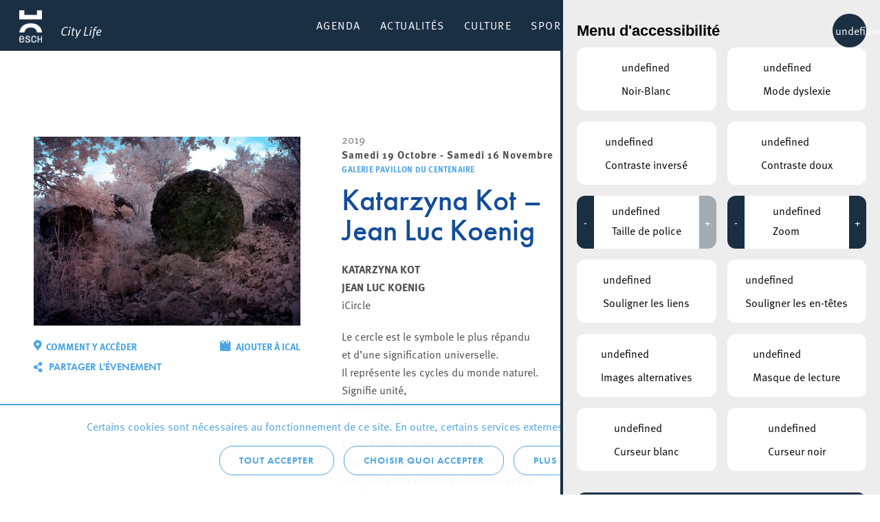

--- FILE ---
content_type: text/html; charset=UTF-8
request_url: https://citylife.esch.lu/agenda/katarzyna-kot-jean-luc-koenig/
body_size: 16289
content:

<!doctype html>
<html lang="fr-FR" class="no-js" prefix="og: https://ogp.me/ns#">

<head>
    <meta charset="utf-8">
    <meta http-equiv="X-UA-Compatible" content="IE=edge">
    <title>Katarzyna Kot - Jean Luc Koenig - Esch Citylife</title>
    <meta name="HandheldFriendly" content="True">
    <meta name="MobileOptimized" content="320">
    <meta name="viewport" content="width=device-width, initial-scale=1.0">
    <meta name='robots' content='index, follow, max-image-preview:large, max-snippet:-1, max-video-preview:-1' />

	<!-- This site is optimized with the Yoast SEO plugin v23.0 - https://yoast.com/wordpress/plugins/seo/ -->
	<link rel="canonical" href="https://citylife.esch.lu/agenda/katarzyna-kot-jean-luc-koenig/" />
	<meta property="og:locale" content="fr_FR" />
	<meta property="og:type" content="article" />
	<meta property="og:title" content="Katarzyna Kot - Jean Luc Koenig - Esch Citylife" />
	<meta property="og:description" content="KATARZYNA KOT JEAN LUC KOENIG iCircle Le cercle est le symbole le plus répandu et d’une signification universelle. Il représente les cycles du monde naturel. Signifie unité, complétude, illumination, cycle de vie et de renaissance, roue de la vie&#8230; Il est l’une des premières formes tracées par l’homme. Il n’a ni commencement ni fin. vernissage... Read more &raquo;" />
	<meta property="og:url" content="https://citylife.esch.lu/agenda/katarzyna-kot-jean-luc-koenig/" />
	<meta property="og:site_name" content="Esch Citylife" />
	<meta name="twitter:card" content="summary_large_image" />
	<meta name="twitter:label1" content="Durée de lecture estimée" />
	<meta name="twitter:data1" content="1 minute" />
	<script type="application/ld+json" class="yoast-schema-graph">{"@context":"https://schema.org","@graph":[{"@type":"WebPage","@id":"https://citylife.esch.lu/agenda/katarzyna-kot-jean-luc-koenig/","url":"https://citylife.esch.lu/agenda/katarzyna-kot-jean-luc-koenig/","name":"Katarzyna Kot - Jean Luc Koenig - Esch Citylife","isPartOf":{"@id":"https://citylife.esch.lu/#website"},"datePublished":"2019-10-09T16:10:56+00:00","dateModified":"2019-10-09T16:10:56+00:00","breadcrumb":{"@id":"https://citylife.esch.lu/agenda/katarzyna-kot-jean-luc-koenig/#breadcrumb"},"inLanguage":"fr-FR","potentialAction":[{"@type":"ReadAction","target":["https://citylife.esch.lu/agenda/katarzyna-kot-jean-luc-koenig/"]}]},{"@type":"BreadcrumbList","@id":"https://citylife.esch.lu/agenda/katarzyna-kot-jean-luc-koenig/#breadcrumb","itemListElement":[{"@type":"ListItem","position":1,"name":"Accueil","item":"https://citylife.esch.lu/"},{"@type":"ListItem","position":2,"name":"Katarzyna Kot &#8211; Jean Luc Koenig"}]},{"@type":"WebSite","@id":"https://citylife.esch.lu/#website","url":"https://citylife.esch.lu/","name":"Esch Citylife","description":"Découvrez la vie dans votre ville d&#039;Esch: Événements culturels, activités sportives, attractions touristiques et beaucoup plus.","potentialAction":[{"@type":"SearchAction","target":{"@type":"EntryPoint","urlTemplate":"https://citylife.esch.lu/?s={search_term_string}"},"query-input":"required name=search_term_string"}],"inLanguage":"fr-FR"}]}</script>
	<!-- / Yoast SEO plugin. -->


<link rel="alternate" title="oEmbed (JSON)" type="application/json+oembed" href="https://citylife.esch.lu/wp-json/oembed/1.0/embed?url=https%3A%2F%2Fcitylife.esch.lu%2Fagenda%2Fkatarzyna-kot-jean-luc-koenig%2F" />
<link rel="alternate" title="oEmbed (XML)" type="text/xml+oembed" href="https://citylife.esch.lu/wp-json/oembed/1.0/embed?url=https%3A%2F%2Fcitylife.esch.lu%2Fagenda%2Fkatarzyna-kot-jean-luc-koenig%2F&#038;format=xml" />
<style id='wp-img-auto-sizes-contain-inline-css' type='text/css'>
img:is([sizes=auto i],[sizes^="auto," i]){contain-intrinsic-size:3000px 1500px}
/*# sourceURL=wp-img-auto-sizes-contain-inline-css */
</style>
<style id='wp-block-library-inline-css' type='text/css'>
:root{--wp-block-synced-color:#7a00df;--wp-block-synced-color--rgb:122,0,223;--wp-bound-block-color:var(--wp-block-synced-color);--wp-editor-canvas-background:#ddd;--wp-admin-theme-color:#007cba;--wp-admin-theme-color--rgb:0,124,186;--wp-admin-theme-color-darker-10:#006ba1;--wp-admin-theme-color-darker-10--rgb:0,107,160.5;--wp-admin-theme-color-darker-20:#005a87;--wp-admin-theme-color-darker-20--rgb:0,90,135;--wp-admin-border-width-focus:2px}@media (min-resolution:192dpi){:root{--wp-admin-border-width-focus:1.5px}}.wp-element-button{cursor:pointer}:root .has-very-light-gray-background-color{background-color:#eee}:root .has-very-dark-gray-background-color{background-color:#313131}:root .has-very-light-gray-color{color:#eee}:root .has-very-dark-gray-color{color:#313131}:root .has-vivid-green-cyan-to-vivid-cyan-blue-gradient-background{background:linear-gradient(135deg,#00d084,#0693e3)}:root .has-purple-crush-gradient-background{background:linear-gradient(135deg,#34e2e4,#4721fb 50%,#ab1dfe)}:root .has-hazy-dawn-gradient-background{background:linear-gradient(135deg,#faaca8,#dad0ec)}:root .has-subdued-olive-gradient-background{background:linear-gradient(135deg,#fafae1,#67a671)}:root .has-atomic-cream-gradient-background{background:linear-gradient(135deg,#fdd79a,#004a59)}:root .has-nightshade-gradient-background{background:linear-gradient(135deg,#330968,#31cdcf)}:root .has-midnight-gradient-background{background:linear-gradient(135deg,#020381,#2874fc)}:root{--wp--preset--font-size--normal:16px;--wp--preset--font-size--huge:42px}.has-regular-font-size{font-size:1em}.has-larger-font-size{font-size:2.625em}.has-normal-font-size{font-size:var(--wp--preset--font-size--normal)}.has-huge-font-size{font-size:var(--wp--preset--font-size--huge)}.has-text-align-center{text-align:center}.has-text-align-left{text-align:left}.has-text-align-right{text-align:right}.has-fit-text{white-space:nowrap!important}#end-resizable-editor-section{display:none}.aligncenter{clear:both}.items-justified-left{justify-content:flex-start}.items-justified-center{justify-content:center}.items-justified-right{justify-content:flex-end}.items-justified-space-between{justify-content:space-between}.screen-reader-text{border:0;clip-path:inset(50%);height:1px;margin:-1px;overflow:hidden;padding:0;position:absolute;width:1px;word-wrap:normal!important}.screen-reader-text:focus{background-color:#ddd;clip-path:none;color:#444;display:block;font-size:1em;height:auto;left:5px;line-height:normal;padding:15px 23px 14px;text-decoration:none;top:5px;width:auto;z-index:100000}html :where(.has-border-color){border-style:solid}html :where([style*=border-top-color]){border-top-style:solid}html :where([style*=border-right-color]){border-right-style:solid}html :where([style*=border-bottom-color]){border-bottom-style:solid}html :where([style*=border-left-color]){border-left-style:solid}html :where([style*=border-width]){border-style:solid}html :where([style*=border-top-width]){border-top-style:solid}html :where([style*=border-right-width]){border-right-style:solid}html :where([style*=border-bottom-width]){border-bottom-style:solid}html :where([style*=border-left-width]){border-left-style:solid}html :where(img[class*=wp-image-]){height:auto;max-width:100%}:where(figure){margin:0 0 1em}html :where(.is-position-sticky){--wp-admin--admin-bar--position-offset:var(--wp-admin--admin-bar--height,0px)}@media screen and (max-width:600px){html :where(.is-position-sticky){--wp-admin--admin-bar--position-offset:0px}}

/*# sourceURL=wp-block-library-inline-css */
</style><style id='global-styles-inline-css' type='text/css'>
:root{--wp--preset--aspect-ratio--square: 1;--wp--preset--aspect-ratio--4-3: 4/3;--wp--preset--aspect-ratio--3-4: 3/4;--wp--preset--aspect-ratio--3-2: 3/2;--wp--preset--aspect-ratio--2-3: 2/3;--wp--preset--aspect-ratio--16-9: 16/9;--wp--preset--aspect-ratio--9-16: 9/16;--wp--preset--color--black: #000000;--wp--preset--color--cyan-bluish-gray: #abb8c3;--wp--preset--color--white: #ffffff;--wp--preset--color--pale-pink: #f78da7;--wp--preset--color--vivid-red: #cf2e2e;--wp--preset--color--luminous-vivid-orange: #ff6900;--wp--preset--color--luminous-vivid-amber: #fcb900;--wp--preset--color--light-green-cyan: #7bdcb5;--wp--preset--color--vivid-green-cyan: #00d084;--wp--preset--color--pale-cyan-blue: #8ed1fc;--wp--preset--color--vivid-cyan-blue: #0693e3;--wp--preset--color--vivid-purple: #9b51e0;--wp--preset--gradient--vivid-cyan-blue-to-vivid-purple: linear-gradient(135deg,rgb(6,147,227) 0%,rgb(155,81,224) 100%);--wp--preset--gradient--light-green-cyan-to-vivid-green-cyan: linear-gradient(135deg,rgb(122,220,180) 0%,rgb(0,208,130) 100%);--wp--preset--gradient--luminous-vivid-amber-to-luminous-vivid-orange: linear-gradient(135deg,rgb(252,185,0) 0%,rgb(255,105,0) 100%);--wp--preset--gradient--luminous-vivid-orange-to-vivid-red: linear-gradient(135deg,rgb(255,105,0) 0%,rgb(207,46,46) 100%);--wp--preset--gradient--very-light-gray-to-cyan-bluish-gray: linear-gradient(135deg,rgb(238,238,238) 0%,rgb(169,184,195) 100%);--wp--preset--gradient--cool-to-warm-spectrum: linear-gradient(135deg,rgb(74,234,220) 0%,rgb(151,120,209) 20%,rgb(207,42,186) 40%,rgb(238,44,130) 60%,rgb(251,105,98) 80%,rgb(254,248,76) 100%);--wp--preset--gradient--blush-light-purple: linear-gradient(135deg,rgb(255,206,236) 0%,rgb(152,150,240) 100%);--wp--preset--gradient--blush-bordeaux: linear-gradient(135deg,rgb(254,205,165) 0%,rgb(254,45,45) 50%,rgb(107,0,62) 100%);--wp--preset--gradient--luminous-dusk: linear-gradient(135deg,rgb(255,203,112) 0%,rgb(199,81,192) 50%,rgb(65,88,208) 100%);--wp--preset--gradient--pale-ocean: linear-gradient(135deg,rgb(255,245,203) 0%,rgb(182,227,212) 50%,rgb(51,167,181) 100%);--wp--preset--gradient--electric-grass: linear-gradient(135deg,rgb(202,248,128) 0%,rgb(113,206,126) 100%);--wp--preset--gradient--midnight: linear-gradient(135deg,rgb(2,3,129) 0%,rgb(40,116,252) 100%);--wp--preset--font-size--small: 13px;--wp--preset--font-size--medium: 20px;--wp--preset--font-size--large: 36px;--wp--preset--font-size--x-large: 42px;--wp--preset--spacing--20: 0.44rem;--wp--preset--spacing--30: 0.67rem;--wp--preset--spacing--40: 1rem;--wp--preset--spacing--50: 1.5rem;--wp--preset--spacing--60: 2.25rem;--wp--preset--spacing--70: 3.38rem;--wp--preset--spacing--80: 5.06rem;--wp--preset--shadow--natural: 6px 6px 9px rgba(0, 0, 0, 0.2);--wp--preset--shadow--deep: 12px 12px 50px rgba(0, 0, 0, 0.4);--wp--preset--shadow--sharp: 6px 6px 0px rgba(0, 0, 0, 0.2);--wp--preset--shadow--outlined: 6px 6px 0px -3px rgb(255, 255, 255), 6px 6px rgb(0, 0, 0);--wp--preset--shadow--crisp: 6px 6px 0px rgb(0, 0, 0);}:where(.is-layout-flex){gap: 0.5em;}:where(.is-layout-grid){gap: 0.5em;}body .is-layout-flex{display: flex;}.is-layout-flex{flex-wrap: wrap;align-items: center;}.is-layout-flex > :is(*, div){margin: 0;}body .is-layout-grid{display: grid;}.is-layout-grid > :is(*, div){margin: 0;}:where(.wp-block-columns.is-layout-flex){gap: 2em;}:where(.wp-block-columns.is-layout-grid){gap: 2em;}:where(.wp-block-post-template.is-layout-flex){gap: 1.25em;}:where(.wp-block-post-template.is-layout-grid){gap: 1.25em;}.has-black-color{color: var(--wp--preset--color--black) !important;}.has-cyan-bluish-gray-color{color: var(--wp--preset--color--cyan-bluish-gray) !important;}.has-white-color{color: var(--wp--preset--color--white) !important;}.has-pale-pink-color{color: var(--wp--preset--color--pale-pink) !important;}.has-vivid-red-color{color: var(--wp--preset--color--vivid-red) !important;}.has-luminous-vivid-orange-color{color: var(--wp--preset--color--luminous-vivid-orange) !important;}.has-luminous-vivid-amber-color{color: var(--wp--preset--color--luminous-vivid-amber) !important;}.has-light-green-cyan-color{color: var(--wp--preset--color--light-green-cyan) !important;}.has-vivid-green-cyan-color{color: var(--wp--preset--color--vivid-green-cyan) !important;}.has-pale-cyan-blue-color{color: var(--wp--preset--color--pale-cyan-blue) !important;}.has-vivid-cyan-blue-color{color: var(--wp--preset--color--vivid-cyan-blue) !important;}.has-vivid-purple-color{color: var(--wp--preset--color--vivid-purple) !important;}.has-black-background-color{background-color: var(--wp--preset--color--black) !important;}.has-cyan-bluish-gray-background-color{background-color: var(--wp--preset--color--cyan-bluish-gray) !important;}.has-white-background-color{background-color: var(--wp--preset--color--white) !important;}.has-pale-pink-background-color{background-color: var(--wp--preset--color--pale-pink) !important;}.has-vivid-red-background-color{background-color: var(--wp--preset--color--vivid-red) !important;}.has-luminous-vivid-orange-background-color{background-color: var(--wp--preset--color--luminous-vivid-orange) !important;}.has-luminous-vivid-amber-background-color{background-color: var(--wp--preset--color--luminous-vivid-amber) !important;}.has-light-green-cyan-background-color{background-color: var(--wp--preset--color--light-green-cyan) !important;}.has-vivid-green-cyan-background-color{background-color: var(--wp--preset--color--vivid-green-cyan) !important;}.has-pale-cyan-blue-background-color{background-color: var(--wp--preset--color--pale-cyan-blue) !important;}.has-vivid-cyan-blue-background-color{background-color: var(--wp--preset--color--vivid-cyan-blue) !important;}.has-vivid-purple-background-color{background-color: var(--wp--preset--color--vivid-purple) !important;}.has-black-border-color{border-color: var(--wp--preset--color--black) !important;}.has-cyan-bluish-gray-border-color{border-color: var(--wp--preset--color--cyan-bluish-gray) !important;}.has-white-border-color{border-color: var(--wp--preset--color--white) !important;}.has-pale-pink-border-color{border-color: var(--wp--preset--color--pale-pink) !important;}.has-vivid-red-border-color{border-color: var(--wp--preset--color--vivid-red) !important;}.has-luminous-vivid-orange-border-color{border-color: var(--wp--preset--color--luminous-vivid-orange) !important;}.has-luminous-vivid-amber-border-color{border-color: var(--wp--preset--color--luminous-vivid-amber) !important;}.has-light-green-cyan-border-color{border-color: var(--wp--preset--color--light-green-cyan) !important;}.has-vivid-green-cyan-border-color{border-color: var(--wp--preset--color--vivid-green-cyan) !important;}.has-pale-cyan-blue-border-color{border-color: var(--wp--preset--color--pale-cyan-blue) !important;}.has-vivid-cyan-blue-border-color{border-color: var(--wp--preset--color--vivid-cyan-blue) !important;}.has-vivid-purple-border-color{border-color: var(--wp--preset--color--vivid-purple) !important;}.has-vivid-cyan-blue-to-vivid-purple-gradient-background{background: var(--wp--preset--gradient--vivid-cyan-blue-to-vivid-purple) !important;}.has-light-green-cyan-to-vivid-green-cyan-gradient-background{background: var(--wp--preset--gradient--light-green-cyan-to-vivid-green-cyan) !important;}.has-luminous-vivid-amber-to-luminous-vivid-orange-gradient-background{background: var(--wp--preset--gradient--luminous-vivid-amber-to-luminous-vivid-orange) !important;}.has-luminous-vivid-orange-to-vivid-red-gradient-background{background: var(--wp--preset--gradient--luminous-vivid-orange-to-vivid-red) !important;}.has-very-light-gray-to-cyan-bluish-gray-gradient-background{background: var(--wp--preset--gradient--very-light-gray-to-cyan-bluish-gray) !important;}.has-cool-to-warm-spectrum-gradient-background{background: var(--wp--preset--gradient--cool-to-warm-spectrum) !important;}.has-blush-light-purple-gradient-background{background: var(--wp--preset--gradient--blush-light-purple) !important;}.has-blush-bordeaux-gradient-background{background: var(--wp--preset--gradient--blush-bordeaux) !important;}.has-luminous-dusk-gradient-background{background: var(--wp--preset--gradient--luminous-dusk) !important;}.has-pale-ocean-gradient-background{background: var(--wp--preset--gradient--pale-ocean) !important;}.has-electric-grass-gradient-background{background: var(--wp--preset--gradient--electric-grass) !important;}.has-midnight-gradient-background{background: var(--wp--preset--gradient--midnight) !important;}.has-small-font-size{font-size: var(--wp--preset--font-size--small) !important;}.has-medium-font-size{font-size: var(--wp--preset--font-size--medium) !important;}.has-large-font-size{font-size: var(--wp--preset--font-size--large) !important;}.has-x-large-font-size{font-size: var(--wp--preset--font-size--x-large) !important;}
/*# sourceURL=global-styles-inline-css */
</style>

<style id='classic-theme-styles-inline-css' type='text/css'>
/*! This file is auto-generated */
.wp-block-button__link{color:#fff;background-color:#32373c;border-radius:9999px;box-shadow:none;text-decoration:none;padding:calc(.667em + 2px) calc(1.333em + 2px);font-size:1.125em}.wp-block-file__button{background:#32373c;color:#fff;text-decoration:none}
/*# sourceURL=/wp-includes/css/classic-themes.min.css */
</style>
<link rel='stylesheet' id='lightbulb-a11y-css' href='https://citylife.esch.lu/wp-content/plugins/lightbulb-accessibility-plugin/assets/dist/main.css?ver=15' type='text/css' media='all' />
<link rel='stylesheet' id='cookie-notice-css' href='https://citylife.esch.lu/wp-content/plugins/lightbulb-gdpr-1.10.1/assets/dist/main.css?ver=15' type='text/css' media='all' />
<link rel='stylesheet' id='energysaver-stylesheet-css' href='https://citylife.esch.lu/wp-content/themes/esch-citylife/css/style.css?ver=15' type='text/css' media='all' />
<link rel='stylesheet' id='player-style-css-css' href='https://citylife.esch.lu/wp-content/plugins/lightbulb-esch-tv/assets/tv-style.css?ver=15' type='text/css' media='all' />
<link rel='stylesheet' id='icons-css-css' href='https://citylife.esch.lu/wp-content/plugins/lightbulb-esch-tv/assets/icons/style.css?ver=15' type='text/css' media='all' />
<script type="text/javascript" src="https://citylife.esch.lu/wp-includes/js/jquery/jquery.min.js?ver=15" id="jquery-core-js"></script>
<script type="text/javascript" src="https://citylife.esch.lu/wp-includes/js/jquery/jquery-migrate.min.js?ver=15" id="jquery-migrate-js"></script>
<script type="text/javascript" src="https://citylife.esch.lu/wp-content/plugins/lightbulb-esch-tv/assets/libs/rangeslider.min.js?ver=15" id="script-tv-rangeslider-js"></script>
<script type="text/javascript" src="https://citylife.esch.lu/wp-content/plugins/lightbulb-esch-tv/assets/libs/hls.min.js?ver=15" id="script-tv-hls-js"></script>
<link rel="https://api.w.org/" href="https://citylife.esch.lu/wp-json/" /><link rel='shortlink' href='https://citylife.esch.lu/?p=8572' />
        <noscript>
            <style>
                #cookie-notice {
                    display: block;
                }
            </style>
        </noscript>
        <link rel="icon" href="https://citylife.esch.lu/wp-content/uploads/sites/3/2022/11/cropped-ESCH_LOGO_POSITIF_RGB_en_taille_petit-32x32.png" sizes="32x32" />
<link rel="icon" href="https://citylife.esch.lu/wp-content/uploads/sites/3/2022/11/cropped-ESCH_LOGO_POSITIF_RGB_en_taille_petit-192x192.png" sizes="192x192" />
<link rel="apple-touch-icon" href="https://citylife.esch.lu/wp-content/uploads/sites/3/2022/11/cropped-ESCH_LOGO_POSITIF_RGB_en_taille_petit-180x180.png" />
<meta name="msapplication-TileImage" content="https://citylife.esch.lu/wp-content/uploads/sites/3/2022/11/cropped-ESCH_LOGO_POSITIF_RGB_en_taille_petit-270x270.png" />
<script>NS_CSM_td=436515541;NS_CSM_pd=275116665;NS_CSM_u="/clm10";NS_CSM_col="AAAAAAU+lyJPwC11CK+1gjgu2oaaijWbxuXZsDX2Hrj7FMPTJ0R5Ro9EW6ScMx4SnDy2crE=";</script><script type="text/javascript">function sendTimingInfoInit(){setTimeout(sendTimingInfo,0)}function sendTimingInfo(){var wp=window.performance;if(wp){var c1,c2,t;c1=wp.timing;if(c1){var cm={};cm.ns=c1.navigationStart;if((t=c1.unloadEventStart)>0)cm.us=t;if((t=c1.unloadEventEnd)>0)cm.ue=t;if((t=c1.redirectStart)>0)cm.rs=t;if((t=c1.redirectEnd)>0)cm.re=t;cm.fs=c1.fetchStart;cm.dls=c1.domainLookupStart;cm.dle=c1.domainLookupEnd;cm.cs=c1.connectStart;cm.ce=c1.connectEnd;if((t=c1.secureConnectionStart)>0)cm.scs=t;cm.rqs=c1.requestStart;cm.rss=c1.responseStart;cm.rse=c1.responseEnd;cm.dl=c1.domLoading;cm.di=c1.domInteractive;cm.dcls=c1.domContentLoadedEventStart;cm.dcle=c1.domContentLoadedEventEnd;cm.dc=c1.domComplete;if((t=c1.loadEventStart)>0)cm.ls=t;if((t=c1.loadEventEnd)>0)cm.le=t;cm.tid=NS_CSM_td;cm.pid=NS_CSM_pd;cm.ac=NS_CSM_col;var xhttp=new XMLHttpRequest();if(xhttp){var JSON=JSON||{};JSON.stringify=JSON.stringify||function(ob){var t=typeof(ob);if(t!="object"||ob===null){if(t=="string")ob='"'+ob+'"';return String(ob);}else{var n,v,json=[],arr=(ob&&ob.constructor==Array);for(n in ob){v=ob[n];t=typeof(v);if(t=="string")v='"'+v+'"';else if(t=="object"&&v!==null)v=JSON.stringify(v);json.push((arr?"":'"'+n+'":')+String(v));}return(arr?"[":"{")+String(json)+(arr?"]":"}");}};xhttp.open("POST",NS_CSM_u,true);xhttp.send(JSON.stringify(cm));}}}}if(window.addEventListener)window.addEventListener("load",sendTimingInfoInit,false);else if(window.attachEvent)window.attachEvent("onload",sendTimingInfoInit);else window.onload=sendTimingInfoInit;</script></head>

<body class="wp-singular event-template-default single single-event postid-8572 wp-theme-esch-citylife">

<div id="container">

    <header class="header" >

        <div id="inner-header" class="wrap clearfix">

            <a id="logo" href="https://citylife.esch.lu" rel="nofollow"><h1><span>Esch Citylife</span></h1><span class="title">City Life</span></a>

            
            <nav >
                <ul id="menu-menu-principal" class="nav top-nav clearfix"><li id="menu-item-247" class="menu-item menu-item-type-post_type menu-item-object-page menu-item-247"><a href="https://citylife.esch.lu/agenda/">Agenda</a></li>
<li id="menu-item-5823" class="menu-item menu-item-type-post_type menu-item-object-page menu-item-5823"><a href="https://citylife.esch.lu/actualites/">Actualités</a></li>
<li id="menu-item-2051" class="menu-item menu-item-type-post_type menu-item-object-page menu-item-has-children menu-item-2051"><a href="https://citylife.esch.lu/culture/">Culture</a><div class="menu-wrapper">
<ul class="sub-menu">
	<li id="menu-item-2254" class="column column-3 column-highlight menu-item menu-item-type-custom menu-item-object-custom menu-item-has-children menu-item-2254"><a href="#"> </a>
	<ul class="sub-menu">
		<li id="menu-item-138024" class="menu-item menu-item-type-post_type menu-item-object-page menu-item-138024"><a href="https://citylife.esch.lu/cartesblanches/">Les subsides « Cartes Blanches » pour projets culturels</a></li>
		<li id="menu-item-2078" class="menu-item menu-item-type-post_type menu-item-object-page menu-item-2078"><a href="https://citylife.esch.lu/strategie-culturelle/" style="background-image: url(https://citylife.esch.lu/wp-content/uploads/sites/3/2019/02/menu-bg-strat-culturelle.png)"><span>Stratégie culturelle</span></a></li>
		<li id="menu-item-2267" class="menu-item menu-item-type-post_type menu-item-object-page menu-item-2267"><a href="https://citylife.esch.lu/kultesch/" style="background-image: url(https://citylife.esch.lu/wp-content/uploads/sites/3/2019/02/menu-bg-citylife.png)"><span>Le magazine Kultesch</span></a></li>
	</ul>
</li>
	<li id="menu-item-2255" class="column menu-item menu-item-type-custom menu-item-object-custom menu-item-has-children menu-item-2255"><a href="#"> </a>
	<ul class="sub-menu">
		<li id="menu-item-3624" class="menu-item menu-item-type-post_type menu-item-object-place menu-item-3624"><a href="https://citylife.esch.lu/lieux/theatre-municipal-de-la-ville-desch-sur-alzette/">Théâtre</a></li>
		<li id="menu-item-6132" class="menu-item menu-item-type-post_type menu-item-object-place menu-item-6132"><a href="https://citylife.esch.lu/lieux/conservatoire-de-musique-de-la-ville-deschalzette/">Conservatoire de Musique de la Ville d’Esch/Alzette</a></li>
		<li id="menu-item-3970" class="menu-item menu-item-type-post_type menu-item-object-page menu-item-3970"><a href="https://citylife.esch.lu/lieux/bibliotheque/">Escher Bibliothéik – Bibliothèque municipale d’Esch-sur-Alzette</a></li>
		<li id="menu-item-13222" class="menu-item menu-item-type-post_type menu-item-object-page menu-item-13222"><a href="https://citylife.esch.lu/konschthal-esch-espace-dart-contemporain/">Konschthal Esch – Espace d’art contemporain</a></li>
		<li id="menu-item-3621" class="menu-item menu-item-type-post_type menu-item-object-place menu-item-3621"><a href="https://citylife.esch.lu/lieux/galerie-du-theatre-municipal-desch-sur-alzette/">Galerie d&rsquo;art municipale</a></li>
		<li id="menu-item-3618" class="menu-item menu-item-type-post_type menu-item-object-place menu-item-3618"><a href="https://citylife.esch.lu/lieux/galerie-schlassgoart-pavillon-du-centenaire-arcelormittal/">Galerie Pavillon du Centenaire</a></li>
		<li id="menu-item-3620" class="menu-item menu-item-type-post_type menu-item-object-place menu-item-3620"><a href="https://citylife.esch.lu/lieux/musee-national-de-la-resistance/">Musée National de la Résistance</a></li>
	</ul>
</li>
	<li id="menu-item-3439" class="column menu-item menu-item-type-custom menu-item-object-custom menu-item-has-children menu-item-3439"><a href="#"> </a>
	<ul class="sub-menu">
		<li id="menu-item-109316" class="menu-item menu-item-type-post_type menu-item-object-page menu-item-109316"><a href="https://citylife.esch.lu/bridderhaus/">Bridderhaus</a></li>
		<li id="menu-item-114498" class="menu-item menu-item-type-post_type menu-item-object-place menu-item-114498"><a href="https://citylife.esch.lu/lieux/centre-culturel-kulturfabrik-esch/">Kulturfabrik</a></li>
		<li id="menu-item-3459" class="menu-item menu-item-type-post_type menu-item-object-place menu-item-3459"><a href="https://citylife.esch.lu/lieux/rockhal-etablissement-public-centre-de-musiques-amplifiees/">Rockhal</a></li>
		<li id="menu-item-6012" class="menu-item menu-item-type-post_type menu-item-object-place menu-item-6012"><a href="https://citylife.esch.lu/lieux/kamellebuttek/">Kamellebuttek Art Gallery</a></li>
		<li id="menu-item-3614" class="menu-item menu-item-type-post_type menu-item-object-place menu-item-3614"><a href="https://citylife.esch.lu/lieux/galerie-schlassgoart/">Galerie Schlassgoart</a></li>
		<li id="menu-item-13666" class="menu-item menu-item-type-post_type menu-item-object-page menu-item-13666"><a href="https://citylife.esch.lu/culture/batiment4/">Bâtiment4</a></li>
		<li id="menu-item-10639" class="menu-item menu-item-type-post_type menu-item-object-place menu-item-10639"><a href="https://citylife.esch.lu/lieux/hariko/">HARIKO</a></li>
		<li id="menu-item-2080" class="menu-item menu-item-type-post_type menu-item-object-page menu-item-2080"><a href="https://citylife.esch.lu/associations/">Associations</a></li>
	</ul>
</li>
</ul>
</div></li>
<li id="menu-item-2022" class="menu-item menu-item-type-post_type menu-item-object-page menu-item-has-children menu-item-2022"><a href="https://citylife.esch.lu/sport-recreation/">Sport &amp; Récréation</a><div class="menu-wrapper">
<ul class="sub-menu">
	<li id="menu-item-2251" class="column column-3 column-highlight menu-item menu-item-type-custom menu-item-object-custom menu-item-has-children menu-item-2251"><a href="#"> </a>
	<ul class="sub-menu">
		<li id="menu-item-2236" class="menu-item menu-item-type-post_type menu-item-object-page menu-item-2236"><a href="https://citylife.esch.lu/lieux/escher-schwemm/" style="background-image: url(https://citylife.esch.lu/wp-content/uploads/sites/3/2019/02/menu-bg-schwemm.png)"><span>Escher Schwemm</span></a></li>
		<li id="menu-item-5008" class="menu-item menu-item-type-post_type menu-item-object-place menu-item-5008"><a href="https://citylife.esch.lu/lieux/bamhauscafe/" style="background-image: url(https://citylife.esch.lu/wp-content/uploads/sites/3/2019/02/menu-bg-bamhauscafe.png)"><span>Bamhauscafé</span></a></li>
		<li id="menu-item-123937" class="menu-item menu-item-type-post_type menu-item-object-page menu-item-123937"><a href="https://citylife.esch.lu/ville-europeenne-du-sport-2025/" style="background-image: url(https://citylife.esch.lu/wp-content/uploads/sites/3/2025/01/j21.jpg)"><span>Europäesch Sportstad 2025</span></a></li>
	</ul>
</li>
	<li id="menu-item-2252" class="column menu-item menu-item-type-custom menu-item-object-custom menu-item-has-children menu-item-2252"><a href="#"> </a>
	<ul class="sub-menu">
		<li id="menu-item-3428" class="menu-item menu-item-type-custom menu-item-object-custom menu-item-has-children menu-item-3428"><a href="#">Sport</a>
		<ul class="sub-menu">
			<li id="menu-item-2047" class="menu-item menu-item-type-post_type menu-item-object-page menu-item-2047"><a href="https://citylife.esch.lu/infrastructures-sportives/">Infrastructures sportives</a></li>
			<li id="menu-item-2046" class="menu-item menu-item-type-post_type menu-item-object-page menu-item-2046"><a href="https://citylife.esch.lu/mountainbike-trails/">Mountainbike trails</a></li>
			<li id="menu-item-2182" class="menu-item menu-item-type-post_type menu-item-object-page menu-item-2182"><a href="https://citylife.esch.lu/lieux/skatepark/">Red Rock Skatepark</a></li>
			<li id="menu-item-7721" class="menu-item menu-item-type-post_type menu-item-object-page menu-item-7721"><a href="https://citylife.esch.lu/clubs/">Clubs</a></li>
			<li id="menu-item-108851" class="menu-item menu-item-type-post_type menu-item-object-page menu-item-108851"><a href="https://citylife.esch.lu/integration-par-le-sport/">Intégration par le sport</a></li>
			<li id="menu-item-138141" class="menu-item menu-item-type-post_type menu-item-object-page menu-item-138141"><a href="https://citylife.esch.lu/mid-ager/">Mid-Ager</a></li>
		</ul>
</li>
	</ul>
</li>
	<li id="menu-item-2253" class="column menu-item menu-item-type-custom menu-item-object-custom menu-item-has-children menu-item-2253"><a href="#"> </a>
	<ul class="sub-menu">
		<li id="menu-item-3430" class="menu-item menu-item-type-custom menu-item-object-custom menu-item-has-children menu-item-3430"><a href="#">Récréation</a>
		<ul class="sub-menu">
			<li id="menu-item-3627" class="menu-item menu-item-type-post_type menu-item-object-place menu-item-3627"><a href="https://citylife.esch.lu/lieux/parc-gaalgebierg/">Parc Gaalgebierg</a></li>
			<li id="menu-item-2041" class="menu-item menu-item-type-post_type menu-item-object-page menu-item-2041"><a href="https://citylife.esch.lu/nos-parcs-urbains/">Nos parcs urbains</a></li>
			<li id="menu-item-6131" class="menu-item menu-item-type-post_type menu-item-object-page menu-item-6131"><a href="https://citylife.esch.lu/aires-de-jeux/">Nos aires de jeux</a></li>
			<li id="menu-item-2043" class="menu-item menu-item-type-post_type menu-item-object-page menu-item-2043"><a href="https://citylife.esch.lu/circuits_autopedestres/">Nos circuits autopédestres</a></li>
			<li id="menu-item-3632" class="menu-item menu-item-type-post_type menu-item-object-place menu-item-3632"><a href="https://citylife.esch.lu/lieux/auberge-de-jeunesse-esch-sur-alzette/">Auberge de jeunesse Esch-sur-Alzette</a></li>
			<li id="menu-item-3630" class="menu-item menu-item-type-post_type menu-item-object-place menu-item-3630"><a href="https://citylife.esch.lu/lieux/centre-nature-et-foret-ellergronn-2/">Centre d’accueil Ellergronn</a></li>
		</ul>
</li>
	</ul>
</li>
	<li id="menu-item-3416" class="column menu-item menu-item-type-custom menu-item-object-custom menu-item-has-children menu-item-3416"><a href="#"> </a>
	<ul class="sub-menu">
		<li id="menu-item-3427" class="menu-item menu-item-type-custom menu-item-object-custom menu-item-has-children menu-item-3427"><a href="#">Enfants (0-12)</a>
		<ul class="sub-menu">
			<li id="menu-item-6043" class="menu-item menu-item-type-post_type menu-item-object-page menu-item-6043"><a href="https://citylife.esch.lu/lasep/">LASEP</a></li>
		</ul>
</li>
		<li id="menu-item-3432" class="menu-item menu-item-type-custom menu-item-object-custom menu-item-has-children menu-item-3432"><a href="#">Jeunesse (12-30)</a>
		<ul class="sub-menu">
			<li id="menu-item-6034" class="menu-item menu-item-type-post_type menu-item-object-page menu-item-6034"><a href="https://citylife.esch.lu/youth-sports-cool-sports/">Youth Sports – Cool Sports</a></li>
			<li id="menu-item-3634" class="menu-item menu-item-type-post_type menu-item-object-place menu-item-3634"><a href="https://citylife.esch.lu/lieux/escher-jugendhaus/">Escher Jugendhaus</a></li>
			<li id="menu-item-5886" class="menu-item menu-item-type-post_type menu-item-object-place menu-item-5886"><a href="https://citylife.esch.lu/lieux/jugendinfopunkt/">Jugendinfopunkt Esch</a></li>
			<li id="menu-item-5926" class="menu-item menu-item-type-post_type menu-item-object-page menu-item-5926"><a href="https://citylife.esch.lu/service-jeunesse/">Service Jeunesse</a></li>
		</ul>
</li>
		<li id="menu-item-3426" class="menu-item menu-item-type-custom menu-item-object-custom menu-item-has-children menu-item-3426"><a href="#">Seniors</a>
		<ul class="sub-menu">
			<li id="menu-item-6045" class="menu-item menu-item-type-post_type menu-item-object-page menu-item-6045"><a href="https://citylife.esch.lu/fit60/">Fit60+</a></li>
			<li id="menu-item-3644" class="menu-item menu-item-type-post_type menu-item-object-place menu-item-3644"><a href="https://citylife.esch.lu/lieux/mosaique-club-club-senior-a-eschalzette/">Mosaïque Club</a></li>
		</ul>
</li>
	</ul>
</li>
</ul>
</div></li>
<li id="menu-item-2207" class="menu-item menu-item-type-post_type menu-item-object-page menu-item-has-children menu-item-2207"><a href="https://citylife.esch.lu/mobilite/">Mobilité</a><div class="menu-wrapper">
<ul class="sub-menu">
	<li id="menu-item-2259" class="column menu-item menu-item-type-custom menu-item-object-custom menu-item-has-children menu-item-2259"><a href="#"> </a>
	<ul class="sub-menu">
		<li id="menu-item-3435" class="menu-item menu-item-type-custom menu-item-object-custom menu-item-has-children menu-item-3435"><a href="#">Se garer</a>
		<ul class="sub-menu">
			<li id="menu-item-2205" class="menu-item menu-item-type-post_type menu-item-object-page menu-item-2205"><a href="https://citylife.esch.lu/systeme-de-guidage-park/">Système de guidage parkings</a></li>
			<li id="menu-item-2204" class="menu-item menu-item-type-post_type menu-item-object-page menu-item-2204"><a href="https://citylife.esch.lu/stationnement-residentiel/">Stationnement résidentiel</a></li>
			<li id="menu-item-2203" class="menu-item menu-item-type-post_type menu-item-object-page menu-item-2203"><a href="https://citylife.esch.lu/mobilite-reduite/">Stationnement pour PMR sur la voie publique</a></li>
		</ul>
</li>
	</ul>
</li>
	<li id="menu-item-2260" class="column menu-item menu-item-type-custom menu-item-object-custom menu-item-has-children menu-item-2260"><a href="#"> </a>
	<ul class="sub-menu">
		<li id="menu-item-3434" class="menu-item menu-item-type-custom menu-item-object-custom menu-item-has-children menu-item-3434"><a href="#">Transports en commun</a>
		<ul class="sub-menu">
			<li id="menu-item-2201" class="menu-item menu-item-type-post_type menu-item-object-page menu-item-2201"><a href="https://citylife.esch.lu/bus/">Bus</a></li>
			<li id="menu-item-109706" class="menu-item menu-item-type-post_type menu-item-object-page menu-item-109706"><a href="https://citylife.esch.lu/nightlife-bus/">Nightlife Bus</a></li>
			<li id="menu-item-2200" class="menu-item menu-item-type-post_type menu-item-object-page menu-item-2200"><a href="https://citylife.esch.lu/trains/">Trains</a></li>
			<li id="menu-item-4521" class="menu-item menu-item-type-custom menu-item-object-custom menu-item-4521"><a target="_blank" href="https://guichet.public.lu/fr/citoyens/transports-mobilite/transports-commun/cartes-transports/carte-invalidite.html">Demander une carte d’invalidité</a></li>
			<li id="menu-item-4523" class="menu-item menu-item-type-custom menu-item-object-custom menu-item-4523"><a target="_blank" href="https://guichet.public.lu/fr/citoyens/transports-mobilite.html">Autres titres de transport</a></li>
		</ul>
</li>
	</ul>
</li>
	<li id="menu-item-2261" class="column menu-item menu-item-type-custom menu-item-object-custom menu-item-has-children menu-item-2261"><a href="#"> </a>
	<ul class="sub-menu">
		<li id="menu-item-3433" class="menu-item menu-item-type-custom menu-item-object-custom menu-item-has-children menu-item-3433"><a href="#">Mobilité douce</a>
		<ul class="sub-menu">
			<li id="menu-item-2198" class="menu-item menu-item-type-post_type menu-item-object-page menu-item-2198"><a href="https://citylife.esch.lu/velok/">Vel&rsquo;ok</a></li>
			<li id="menu-item-2197" class="menu-item menu-item-type-post_type menu-item-object-page menu-item-2197"><a href="https://citylife.esch.lu/guidage-pour-pietons/">Guidage pour piétons</a></li>
			<li id="menu-item-8409" class="menu-item menu-item-type-post_type menu-item-object-page menu-item-8409"><a href="https://citylife.esch.lu/cohabitation-en-zone-pietonne/">Cohabitation en zone piétonne</a></li>
		</ul>
</li>
	</ul>
</li>
</ul>
</div></li>
<li id="menu-item-2208" class="menu-item menu-item-type-post_type menu-item-object-page menu-item-has-children menu-item-2208"><a href="https://citylife.esch.lu/city-tourist-info/">Tourist Info</a><div class="menu-wrapper">
<ul class="sub-menu">
	<li id="menu-item-2262" class="column column-3 column-highlight menu-item menu-item-type-custom menu-item-object-custom menu-item-has-children menu-item-2262"><a href="#"> </a>
	<ul class="sub-menu">
		<li id="menu-item-9572" class="menu-item menu-item-type-post_type menu-item-object-place menu-item-9572"><a href="https://citylife.esch.lu/lieux/descher-infofabrik/" style="background-image: url(https://citylife.esch.lu/wp-content/uploads/sites/3/2017/11/Citylife-ImageRight.png)"><span>D’Escher Infofabrik</span></a></li>
		<li id="menu-item-2250" class="menu-item menu-item-type-post_type menu-item-object-page menu-item-2250"><a href="https://citylife.esch.lu/hebergement/" style="background-image: url(https://citylife.esch.lu/wp-content/uploads/sites/3/2019/02/menu-bg-citylife.png)"><span>Hébergement</span></a></li>
		<li id="menu-item-2249" class="menu-item menu-item-type-post_type menu-item-object-page menu-item-2249"><a href="https://citylife.esch.lu/dans-la-region/" style="background-image: url(https://citylife.esch.lu/wp-content/uploads/sites/3/2019/02/menu-bg-citylife.png)"><span>Dans la région</span></a></li>
	</ul>
</li>
	<li id="menu-item-2263" class="column menu-item menu-item-type-custom menu-item-object-custom menu-item-has-children menu-item-2263"><a href="#"> </a>
	<ul class="sub-menu">
		<li id="menu-item-8443" class="menu-item menu-item-type-post_type menu-item-object-page menu-item-8443"><a href="https://citylife.esch.lu/galerie/">Galerie</a></li>
		<li id="menu-item-2240" class="menu-item menu-item-type-post_type menu-item-object-page menu-item-2240"><a href="https://citylife.esch.lu/lieux/escher-schwemm/">Escher Schwemm</a></li>
		<li id="menu-item-2239" class="menu-item menu-item-type-post_type menu-item-object-page menu-item-2239"><a href="https://citylife.esch.lu/lieux/escher-deierepark/">Escher Déierepark</a></li>
		<li id="menu-item-3645" class="menu-item menu-item-type-post_type menu-item-object-place menu-item-3645"><a href="https://citylife.esch.lu/lieux/centre-nature-et-foret-ellergronn-2/">Centre d’accueil Ellergronn</a></li>
		<li id="menu-item-3626" class="menu-item menu-item-type-post_type menu-item-object-place menu-item-3626"><a href="https://citylife.esch.lu/lieux/parc-gaalgebierg/">Parc Gaalgebierg</a></li>
		<li id="menu-item-2244" class="menu-item menu-item-type-post_type menu-item-object-page menu-item-2244"><a href="https://citylife.esch.lu/nos-parcs-urbains/">Nos parcs urbains</a></li>
		<li id="menu-item-6130" class="menu-item menu-item-type-post_type menu-item-object-page menu-item-6130"><a href="https://citylife.esch.lu/aires-de-jeux/">Nos aires de jeux</a></li>
		<li id="menu-item-2248" class="menu-item menu-item-type-post_type menu-item-object-page menu-item-2248"><a href="https://citylife.esch.lu/circuits_autopedestres/">Nos circuits autopédestres</a></li>
	</ul>
</li>
	<li id="menu-item-2264" class="column menu-item menu-item-type-custom menu-item-object-custom menu-item-has-children menu-item-2264"><a href="#"> </a>
	<ul class="sub-menu">
		<li id="menu-item-2246" class="menu-item menu-item-type-post_type menu-item-object-page menu-item-2246"><a href="https://citylife.esch.lu/mountainbike-trails/">Mountainbike trails</a></li>
		<li id="menu-item-2245" class="menu-item menu-item-type-post_type menu-item-object-page menu-item-2245"><a href="https://citylife.esch.lu/lieux/skatepark/">Red Rock Skatepark</a></li>
		<li id="menu-item-2229" class="menu-item menu-item-type-post_type menu-item-object-page menu-item-2229"><a href="https://citylife.esch.lu/les-bijoux-archit/">Les bijoux architecturaux de la Ville d’Esch</a></li>
		<li id="menu-item-2228" class="menu-item menu-item-type-post_type menu-item-object-page menu-item-2228"><a href="https://citylife.esch.lu/belval/">Belval</a></li>
		<li id="menu-item-2227" class="menu-item menu-item-type-post_type menu-item-object-page menu-item-2227"><a href="https://citylife.esch.lu/la-rue-de-lalzette/">La rue de l’Alzette</a></li>
		<li id="menu-item-2226" class="menu-item menu-item-type-post_type menu-item-object-page menu-item-2226"><a href="https://citylife.esch.lu/la-passerelle/">La Passerelle</a></li>
	</ul>
</li>
	<li id="menu-item-2265" class="column menu-item menu-item-type-custom menu-item-object-custom menu-item-has-children menu-item-2265"><a href="#"> </a>
	<ul class="sub-menu">
		<li id="menu-item-3637" class="menu-item menu-item-type-post_type menu-item-object-place menu-item-3637"><a href="https://citylife.esch.lu/lieux/place-de-la-resistancebril/">La place de la Résistance</a></li>
		<li id="menu-item-6198" class="menu-item menu-item-type-post_type menu-item-object-place menu-item-6198"><a href="https://citylife.esch.lu/lieux/place-de-lhotel-de-ville-esch-sur-alzette/">Place de l’Hôtel de Ville</a></li>
		<li id="menu-item-3619" class="menu-item menu-item-type-post_type menu-item-object-place menu-item-3619"><a href="https://citylife.esch.lu/lieux/musee-national-de-la-resistance/">Musée National de la Résistance</a></li>
		<li id="menu-item-2223" class="menu-item menu-item-type-post_type menu-item-object-page menu-item-2223"><a href="https://citylife.esch.lu/lieux/le-musee-mine-cockerill/">Le musée mine Cockerill</a></li>
		<li id="menu-item-3642" class="menu-item menu-item-type-post_type menu-item-object-place menu-item-3642"><a href="https://citylife.esch.lu/lieux/musee-de-la-siderurgie-de-schmelzaarbechter/">Le musée de la Sidérurgie</a></li>
		<li id="menu-item-2221" class="menu-item menu-item-type-post_type menu-item-object-page menu-item-2221"><a href="https://citylife.esch.lu/chemins-de-fer-min/">Chemins de Fer Lankelz</a></li>
	</ul>
</li>
</ul>
</div></li>
</ul>            </nav>

            <!--            -->
            <button class="mobile-menu-button">
                <span></span>
            </button>

        </div>
    </header>
    

<div class="row ">
            <div class="image-container">
            <div class="image">
                                    <img src="/wp-content/events.lu/koenig4.jpg"/>
                                                    <div class="map-container" data-lat-lng="49.50590,5.97714">
                        <div class="map" id="map-1499"></div>
                    </div>
                            </div>

            <ul class="links">
                <li class="ical-download"><a href="?download" class="ical"><i class="icon-event-cal"></i>Ajouter à iCal </a></li>
                                    <li><a href="" class="get-there"><i class="icon-map-citylife"></i>Comment y accéder</a></li>
                                <li>
                    <span tabindex="0" id="social-share">
    <a class="share"><i class="icon-event-share"></i>
        partager l'évenement    </a>
    <div tabindex="-1" class="share-event">
        <ul tabindex="-1">
            <li><a tabindex="0" target="_blank" href="https://www.facebook.com/sharer/sharer.php?u=https://citylife.esch.lu/agenda/katarzyna-kot-jean-luc-koenig/"><i class="icon-facebook"></i></a></li>
            <li><a tabindex="0" target="_blank" href="https://twitter.com/intent/tweet?url=https://citylife.esch.lu/agenda/katarzyna-kot-jean-luc-koenig/"><i class="icon-twitter"></i></a></li>
            <li><a tabindex="0" target="_blank" href="https://www.linkedin.com/shareArticle?mini=true&url=https://citylife.esch.lu/agenda/katarzyna-kot-jean-luc-koenig/"><i class="icon-linkedin"></i></a></li>
            <li><a tabindex="0" target="_blank" href="mailto:?subject=Page intéressante sur esch.lu&body=https://citylife.esch.lu/agenda/katarzyna-kot-jean-luc-koenig/"><i
                            class="icon-mail"></i></a>
            </li>
        </ul>
    </div>
</span>
                </li>
            </ul>
        </div>
    
    <div id="content">

        <div id="inner-content" class="wrap clearfix">

            <div id="main" class="clearfix" role="main">

                <div id="post-8572" class="clearfix post-8572 event type-event status-publish hentry event_cat-arts-plastiques">

                    <header class="article-header">
                        
                        

                        <div class="when">
                            <time class="when-year" datetime="2019">2019</time>
                            <div class="date">
                                samedi 19 octobre - samedi 16 novembre                            </div>

                                                    </div>

                                                    <div class="place">Galerie Pavillon du Centenaire</div>
                                                <h1>Katarzyna Kot &#8211; Jean Luc Koenig</h1>
                    </header>


                    <section class="entry-content clearfix">
                        <p><strong>KATARZYNA KOT<br />
JEAN LUC KOENIG</strong><br />
iCircle</p>
<p>Le cercle est le symbole le plus répandu<br />
et d’une signification universelle.<br />
Il représente les cycles du monde naturel.<br />
Signifie unité,<br />
complétude,<br />
illumination,<br />
cycle de vie et de renaissance,<br />
roue de la vie&#8230;<br />
Il est l’une des premières formes tracées<br />
par l’homme.<br />
Il n’a ni commencement ni fin.</p>
<p>vernissage &#8211; opening<br />
vendredi 18 octobre 2019 à 19h00<br />
en présence des artistes</p>
<p>exposition du 19 octobre au 16 novembre<br />
mardi à samedi de 14h00 à 18h00<br />
(fermé les lundis, dimanches et jours féries)</p>
<p>pavillon du centenaire/ArcelorMittal<br />
bd Grande-Duchesse Charlotte- Esch-sur-Alzette<br />
&nbsp;</p>

                                                    <div class="event-contact">
                                <h2>Information de contact pour cet événement</h2>
                                <p>
                                    Téléphone: <a href="tel:+352 2754 -408 0">+352 2754 -408 0</a><br>
                                                                                                                                                                                        Organisateur: <strong>Ville d'Esch-sur-Alzette - Ministère de la Culture</strong>                                </p>
                            </div>
                        
                                                    <p class="disclaimer">
                                Contenu délivré par events.lu - Informations sous réserve de modification et sans engagement !
                                <a href="https://events.lu/node/105188" target="_blank" rel="noopener"> lire plus</a>
                            </p>
                                                
                        <a href="https://citylife.esch.lu/agenda" class="button back-city"><i class="icon-back-home-left"></i> Retour</a>
                    </section>
                </div>
            </div>

        </div>

    </div>

    <div class="other-events">
                                    <div class="wrapper">
                    <h2>Autres événements du 19 octobre</h2>
                    <div class="other-event">
    <a href="https://citylife.esch.lu/agenda/workshop-sculpture-sur-citrouille-skulptur-auf-kurbisse/">
        <ul class="places"><li>4U &#8211; CIGL Esch</li></ul>        <div class="title">Workshop: Sculpture sur citrouille / Skulptur auf Kürbisse</div>
                            <div class="time">
                10:00 - 14:00            </div>
            </a>
</div>
<div class="other-event">
    <a href="https://citylife.esch.lu/agenda/etre-un-indien-pour-un-jour-einen-tag-indianer-sein/">
        <ul class="places"><li>Centre nature et forêt Ellergronn</li></ul>        <div class="title">Être un indien pour un jour &#8211; Einen Tag Indianer sein</div>
                            <div class="time">
                10:00 - 16:00            </div>
            </a>
</div>
<div class="other-event">
    <a href="https://citylife.esch.lu/agenda/fete-culinaire-interculturelle/">
        <ul class="places"><li>Place de l&rsquo;Hôtel de Ville</li></ul>        <div class="title">Fête culinaire interculturelle</div>
                            <div class="time">
                14:00 - 21:00            </div>
            </a>
</div>
                </div>
            
                        </div>
    
</div>


<footer class="footer">
    <div id="inner-footer" class="wrap clearfix">
        <a href="https://esch.lu" class="logo">
            <span>Ville d'Esch-sur-Alzette</span></a>
        <div class="contact">
            <div class="small-title">Accueil téléphonique: <span>+352 2754 1</span></div>

            <a href="https://formulaires.esch.lu/Annuaire/" target="_blank" class="button">Contactez la Ville d’Esch</a>
            
            <p class="hotel">
                <strong>Hôtel de Ville</strong> B.P. 145<br>
                L-4002 Esch-sur-Alzette
            </p>

            <a href="#panel-alerts" class="permanence">Permanences</a>
            <a href="http://topographie.villeesch.lu/" target="_blank" class="permanence">Plan de la ville</a>

            <div class="social hidden-phone visible-desktop">
                <div class="small-title suivez-nous">Suivez-nous:</div>
                <p class="social-icons">
                    <a aria-label="Suivez-nous sur Facebook" target="_blank" class="icon-facebook" href="https://www.facebook.com/VilleEsch/" title="Facebook"></a><a aria-label="Suivez-nous sur Instagram" target="_blank" class="icon-instagram" href="https://www.instagram.com/villeesch/ " title="Instagram"></a>                    <a aria-label="Vers esch.tv" target="_blank" href="https://esch.tv/" class="logo-esch-tv"
                       style="background-image: url(https://citylife.esch.lu/wp-content/themes/esch-citylife/images/esch-tv.png)"></a>
                </p>

            </div>

        </div>

        <div class="social visible-mobile hidden-desktop">
            <div class="small-title suivez-nous">Suivez-nous :</div>
            <p class="social-icons">
                <a aria-label="Suivez-nous sur Facebook" target="_blank" class="icon-facebook" href="https://www.facebook.com/VilleEsch/" title="Facebook"></a><a aria-label="Suivez-nous sur Instagram" target="_blank" class="icon-instagram" href="https://www.instagram.com/villeesch/ " title="Instagram"></a>                <a aria-label="Vers esch.tv" target="_blank" href="https://esch.tv/" class="logo-esch-tv" style="background-image: url(https://citylife.esch.lu/wp-content/themes/esch-citylife/images/esch-tv.png)"></a>

            </p>

        </div>
        <div class="menu">
            <div class="wrapper">
                                <div class="citylife">
                    <div class="title"><a href="https://citylife.esch.lu/">City Life<i class="icon-arrow-footer"></i></a></div>
                    <ul id="menu-pied-de-page" class="nav footer-links clearfix"><li id="menu-item-6115" class="menu-item menu-item-type-post_type menu-item-object-page menu-item-6115"><a href="https://citylife.esch.lu/actualites/">Actualités</a></li>
<li id="menu-item-6217" class="menu-item menu-item-type-post_type menu-item-object-page menu-item-6217"><a href="https://citylife.esch.lu/agenda/">Agenda</a></li>
<li id="menu-item-6116" class="menu-item menu-item-type-post_type menu-item-object-page menu-item-6116"><a href="https://citylife.esch.lu/sinceesch2022/">Since Esch2022</a></li>
<li id="menu-item-6222" class="menu-item menu-item-type-post_type menu-item-object-page menu-item-6222"><a href="https://citylife.esch.lu/strategie-culturelle/">Stratégie culturelle</a></li>
<li id="menu-item-6221" class="menu-item menu-item-type-post_type menu-item-object-page menu-item-6221"><a href="https://citylife.esch.lu/kultesch/">Le magazine Kultesch</a></li>
<li id="menu-item-6265" class="menu-item menu-item-type-custom menu-item-object-custom menu-item-6265"><a href="#panel-traffic">Mobilité</a></li>
<li id="menu-item-6223" class="menu-item menu-item-type-post_type menu-item-object-page menu-item-6223"><a href="https://citylife.esch.lu/systeme-de-guidage-park/">Système de guidage parkings</a></li>
<li id="menu-item-6220" class="menu-item menu-item-type-post_type menu-item-object-page menu-item-6220"><a href="https://citylife.esch.lu/infrastructures-sportives/">Infrastructures sportives</a></li>
</ul>                </div>
                                <div class="administration">
                    <div class="title"><a href="https://administration.esch.lu/">L'Administration<i class="icon-arrow-footer"></i></a></div>
                    <ul id="menu-pied-de-page-1" class="nav footer-links clearfix"><li id="menu-item-10162" class="menu-item menu-item-type-post_type menu-item-object-page menu-item-10162"><a href="https://administration.esch.lu/actualite/">Actualités</a></li>
<li id="menu-item-10382" class="menu-item menu-item-type-post_type menu-item-object-page menu-item-10382"><a href="https://administration.esch.lu/bourgmestre-college/">Collège des bourgmestre et échevins</a></li>
<li id="menu-item-10383" class="menu-item menu-item-type-post_type menu-item-object-page menu-item-10383"><a href="https://administration.esch.lu/conseil-communal/">Conseil communal</a></li>
<li id="menu-item-10444" class="menu-item menu-item-type-post_type menu-item-object-page menu-item-10444"><a href="https://administration.esch.lu/seances-publiques-conseil-communal/">Séances publiques (Esch TV)</a></li>
<li id="menu-item-28" class="menu-item menu-item-type-post_type menu-item-object-page menu-item-28"><a href="https://administration.esch.lu/publications/">Publications</a></li>
<li id="menu-item-10160" class="menu-item menu-item-type-post_type menu-item-object-page menu-item-10160"><a href="https://administration.esch.lu/recrutement/">Recrutement</a></li>
<li id="menu-item-10161" class="menu-item menu-item-type-post_type menu-item-object-page menu-item-10161"><a href="https://administration.esch.lu/services-au-citoyen/">Services au Citoyen</a></li>
<li id="menu-item-10386" class="menu-item menu-item-type-post_type menu-item-object-page menu-item-10386"><a href="https://administration.esch.lu/enseignement-fondamental/">Enseignement fondamental</a></li>
<li id="menu-item-10385" class="menu-item menu-item-type-post_type menu-item-object-page menu-item-10385"><a href="https://administration.esch.lu/universite-du-luxembourg/">Université du Luxembourg</a></li>
<li id="menu-item-10442" class="menu-item menu-item-type-custom menu-item-object-custom menu-item-10442"><a href="#panel-alerts">Report-it</a></li>
</ul>                </div>
                            </div>
            <div class="bottom-menu-holder">
                <ul id="menu-generic-menu" class="nav footer-links clearfix"><li id="menu-item-78" class="menu-item menu-item-type-post_type menu-item-object-page menu-item-78"><a href="https://esch.lu/plan-du-site/">Plan du site</a></li>
<li id="menu-item-77" class="menu-item menu-item-type-post_type menu-item-object-page menu-item-77"><a href="https://esch.lu/mentions-legales/">Mentions légales</a></li>
<li id="menu-item-10194" class="menu-item menu-item-type-custom menu-item-object-custom menu-item-10194"><a href="https://administration.esch.lu/espace-presse/">Espace presse</a></li>
<li id="menu-item-24142" class="menu-item menu-item-type-post_type menu-item-object-page menu-item-24142"><a href="https://esch.lu/declaration-sur-laccessibilite/">Déclaration sur l’accessibilité</a></li>
</ul>                <p class="source-org copyright">Ville d’Esch-sur-Alzette 2026</p>
            </div>
        </div>
    </div>
</footer>

<div class="toolbar">
    <div class="weather">
        <i class="icon-broken-clouds"></i><div class="temperature">3°C</div>    </div>

    <ul id="utilities-panel">
        <li class="open-panel">
            <a tabindex="1" href="https://esch.lu" title="Accueil"><i class="icon-home"></i></a>
            <div class="description">Accueil</div>
        </li>
        <li class="open-panel">
            <a tabindex="1" class="alerts" href="#panel-alerts" title="Informations utiles"><i class="icon-alert"></i></a>
            <div class="description description-alert">Informations utiles</div>
        </li>
        <li class="open-panel">
            <a tabindex="1" href="#panel-map" title="Carte"><i class="icon-map"></i></a>
            <div class="description">Carte</div>
        </li>
        <li class="open-panel">
            <a tabindex="1" href="#panel-traffic" title="Mobilité"><i class="icon-car"></i></a>
            <div class="description">Mobilité</div>
        </li>
        <li class="open-panel">
            <a tabindex="1" target="_blank" href="https://esch.tv" title="Esch-tv"><i class="icon-television"></i></a>
            <div class="description">Esch-tv</div>
        </li>
        <li class="open-panel">
            <a tabindex="1" href="#panel-search" title="Recherche"><i class="icon-search"></i></a>
            <div class="description">Recherche</div>
        </li>
    </ul>

    <div tabindex="3" class="close-panels"><i class="icon-toolbar-close"></i></div>

</div>

<div class="toolbar-mobile">
    <ul>
        <li class="open-panel">
            <a href="https://esch.lu" title="Accueil"><i class="icon-home"></i></a>
        </li>
        <li class="open-panel">
            <a class="alerts" href="#panel-alerts" title="Alertes"><i class="icon-alert"></i></a>
        </li>
        <li class="open-panel">
            <a href="#panel-map" title="Carte"><i class="icon-map"></i></a>
        </li>
        <li class="open-panel">
            <a href="#panel-traffic" title="Traffic"><i class="icon-car"></i></a>
        </li>
        <li class="open-panel">
            <a href="#panel-search" title="Recherche"><i class="icon-search"></i></a>
        </li>
        <li class="open-panel">
            <a target="_blank" href="https://esch.tv" title="Esch-tv"><i class="icon-television"></i></a>
        </li>
    </ul>
</div>

<div class="panels">
    <div class="panel" id="panel-alerts"></div>
    <div class="panel" id="panel-map"></div>
    <div class="panel" id="panel-traffic"></div>
    <div class="panel" id="panel-search"></div>
</div></div>
<script type="speculationrules">
{"prefetch":[{"source":"document","where":{"and":[{"href_matches":"/*"},{"not":{"href_matches":["/wp-*.php","/wp-admin/*","/wp-content/uploads/sites/3/*","/wp-content/*","/wp-content/plugins/*","/wp-content/themes/esch-citylife/*","/*\\?(.+)"]}},{"not":{"selector_matches":"a[rel~=\"nofollow\"]"}},{"not":{"selector_matches":".no-prefetch, .no-prefetch a"}}]},"eagerness":"conservative"}]}
</script>
<div
        id="lightbulb-lu-a11y-plugin"
        lbx-data="lightbulbA11yContainer({color: '#1b2f43', position:'lbx-bottom-right'})"
        class="lightbulb__lu__a11y__plugin js-lightbulb__lu__a11y__plugin"
        lbx-bind:class="data.position"
        lbx-on:click.away="open ? toggle() : null"
>

    <div
            style="border-top-color: #1b2f43; border-bottom-color: #1b2f43"
            id="lightbulb-lu-a11y-readingMask"
            class="lightbulb__a11y-reading-mask"
            lbx-ref="readingMaskElement"
    ></div>

    <div
            style="border-left-color: #1b2f43"
            lbx-bind:class="{'active': open}" class="lightbulb__a11y__main">
        <div class="lightbulb__a11y-header">
            <h3 class="lightbulb__a11y-header-title">Menu d'accessibilité</h3>
            <button
                    tabindex="3"
                    style="background: #1b2f43"
                    aria-label="Fermer le menu d'accessibilité"
                    title="Fermer le menu d'accessibilité"
                    lbx-on:click="toggle()"
                    class="lightbulb__a11y-header-close"
            >
                <span lbx-html="getSpriteSvg('close', 'ui' ,'lbx__icon' )"></span>
            </button>
        </div>
        <div class="lightbulb__a11y--functional">
            <div class="lightbulb__a11y-option">
                <button
                        tabindex="2"
                        lbx-bind:style="{'background': options.blackAndWhite ? data.color : ''}"
                        title="Noir-Blanc"
                        aria-label="Noir-Blanc"
                        lbx-bind:class="{'active': options.blackAndWhite}" lbx-ref="toggleBlackAndWhite"
                        id="lbx-blackAndWhite"
                        lbx-on:click="toggleBlackAndWhite($event)"
                        class="lightbulb__a11y-white"
                >
                    <span lbx-html="getSpriteSvg('black-and-white', 'ui' ,'lbx__icon' )"></span>
                    Noir-Blanc                    <span
                            class="lightbulb__a11y-fake-hover"
                            lbx-bind:style="{'border-color': data.color }"
                    ></span>
                </button>
                <button
                        tabindex="2"
                        lbx-bind:style="{'background': options.readableText ? data.color : ''}"
                        title="Mode dyslexie"
                        aria-label="Mode dyslexie"
                        lbx-bind:class="{'active': options.readableText}"
                        lbx-ref="toggleReadableText"
                        id="lbx-readableText"
                        lbx-on:click="toggleReadableText($event)"
                        class="lightbulb__a11y-white"
                >
                    <span lbx-html="getSpriteSvg('dys', 'ui' ,'lbx__icon' )"></span>
                    Mode dyslexie                    <span
                            class="lightbulb__a11y-fake-hover"
                            lbx-bind:style="{'border-color': data.color }"
                    ></span>
                </button>
            </div>
            <div class="lightbulb__a11y-option">
                <button
                        tabindex="2"
                        lbx-bind:style="{'background': options.reverseContrast ? data.color : ''}"
                        title="Contraste inversé"
                        aria-label="Contraste inversé"
                        lbx-bind:class="{'active': options.reverseContrast}" lbx-ref="toggleReverseContrast"
                        id="lbx-reverseContrast"
                        lbx-on:click="toggleReverseContrast($event)"
                        class="lightbulb__a11y-white"
                >
                    <span lbx-html="getSpriteSvg('invert-colors', 'ui' ,'lbx__icon' )"></span>
                    Contraste inversé                    <span
                            class="lightbulb__a11y-fake-hover"
                            lbx-bind:style="{'border-color': data.color }"
                    ></span>
                </button>
                <button
                        tabindex="2"
                        lbx-bind:style="{'background': options.brightContrast ? data.color : ''}"
                        title="Contraste doux"
                        aria-label="Contraste doux"
                        lbx-bind:class="{'active': options.brightContrast}" lbx-ref="toggleBrightContrast"
                        id="lbx-brightContrast"
                        lbx-on:click="toggleBrightContrast($event)"
                        class="lightbulb__a11y-white"
                >
                    <span lbx-html="getSpriteSvg('softcontrast', 'ui' ,'lbx__icon' )"></span>
                    Contraste doux                    <span
                            class="lightbulb__a11y-fake-hover"
                            lbx-bind:style="{'border-color': data.color }"
                    ></span>
                </button>

            </div>
            <div class="lightbulb__a11y-option">
                <div class="lightbulb__a11y-double-control lightbulb__a11y-white">
                    <button
                            tabindex="2"
                            style="background: #1b2f43"
                            title="Diminuer la taille de la police"
                            aria-label="Diminuer la taille de la police"
                            lbx-bind:disabled="fontSizeIncrement === 0"
                            lbx-bind:class="{'active':false, 'lightbulb__a11y-clickable': true}"
                            lbx-ref="decreaseFontSize" id="lbx-decreaseText" lbx-on:click="changeFontSize($event, 'decrease')">-
                    </button>
                    <div class="lightbulb__a11y-double-control-middle">
                        <div class="lightbulb__a11y--double-label">
                            <span lbx-html="getSpriteSvg('fontsize', 'ui' ,'lbx__icon' )"></span>
                            Taille de police                        </div>
                        <span title="Taille de police" aria-label="Taille de police" lbx-text="`1${fontSizeIncrement * 10}0 %`"></span>
                    </div>
                    <button
                            tabindex="2"
                            style="background: #1b2f43"
                            title="Augmenter la taille de la police" aria-label="Augmenter la taille de la police" lbx-bind:disabled="fontSizeIncrement === 0.8"
                            lbx-bind:class="{'active': fontSizeIncrement > 0, 'lightbulb__a11y-clickable': true}"
                            lbx-ref="increaseFontSize" id="lbx-increaseText" lbx-on:click="changeFontSize($event, 'increase')">+
                    </button>

                </div>

                <div class="lightbulb__a11y-double-control lightbulb__a11y-white">
                    <button
                            tabindex="2"
                            style="background: #1b2f43"
                            title="Diminuer le zoom" aria-label="Diminuer le zoom"
                            lbx-bind:disabled="zoom === 0"
                            lbx-bind:class="{'active':false, 'lightbulb__a11y-clickable': true}" lbx-ref="decreaseZoom"
                            id="lbx-decreaseZoom" lbx-on:click="changeZoom($event, 'decrease')">-
                    </button>
                    <div class="lightbulb__a11y-double-control-middle">
                        <div class="lightbulb__a11y--double-label">
                            <span lbx-html="getSpriteSvg('zoom', 'ui' ,'lbx__icon' )"></span>
                            Zoom                        </div>
                        <span title="Zoom" aria-label="Zoom" lbx-text="`1${zoom ?? 0}0%`"></span>
                    </div>
                    <button
                            tabindex="2"
                            style="background: #1b2f43"
                            title="Augmenter le zoom" aria-label="Augmenter le zoom"
                            lbx-bind:disabled="zoom === 8"
                            lbx-bind:class="{'active': zoom > 0, 'lightbulb__a11y-clickable': true}" lbx-ref="increaseZoom"
                            id="lbx-increaseZoom" lbx-on:click="changeZoom($event, 'increase')">+
                    </button>
                </div>
            </div>
            <div class="lightbulb__a11y-option">
                <button
                        tabindex="2"
                        lbx-bind:style="{'background': options.underlineLinks ? data.color : ''}"
                        title="Souligner les liens"
                        aria-label="Souligner les liens"
                        lbx-bind:class="{'active': options.underlineLinks}" lbx-ref="toggleUnderlineLinks"
                        id="lbx-underlineLinks"
                        lbx-on:click="toggleUnderlineLinks($event)"
                        class="lightbulb__a11y-white"
                >
                    <span lbx-html="getSpriteSvg('underline-links', 'ui' ,'lbx__icon' )"></span>
                    Souligner les liens                    <span
                            class="lightbulb__a11y-fake-hover"
                            lbx-bind:style="{'border-color': data.color }"
                    ></span>
                </button>
                <button
                        tabindex="2"
                        lbx-bind:style="{'background': options.underlineHeaders ? data.color : ''}"
                        title="Souligner les en-têtes"
                        aria-label="Souligner les en-têtes"
                        lbx-bind:class="{'active': options.underlineHeaders}"
                        lbx-ref="toggleUnderlineHeaders"
                        id="lbx-underlineHeaders"
                        lbx-on:click="toggleUnderlineHeaders($event)"
                        class="lightbulb__a11y-white"
                >
                    <span lbx-html="getSpriteSvg('underline-header', 'ui' ,'lbx__icon' )"></span>
                    Souligner les en-têtes                    <span
                            class="lightbulb__a11y-fake-hover"
                            lbx-bind:style="{'border-color': data.color }"
                    ></span>
                </button>
            </div>
            <div class="lightbulb__a11y-option">
                <button
                        tabindex="2"
                        lbx-bind:style="{'background': options.imagesTitles ? data.color : ''}"
                        title="Images alternatives"
                        aria-label="Images alternatives"
                        lbx-bind:class="{'active': options.imagesTitles}"
                        lbx-ref="toggleImagesTitles"
                        id="lbx-imagesTitles"
                        lbx-on:click="toggleImagesTitles($event)"
                        class="lightbulb__a11y-white"
                >
                    <span lbx-html="getSpriteSvg('image', 'ui' ,'lbx__icon' )"></span>
                    Images alternatives                    <span
                            class="lightbulb__a11y-fake-hover"
                            lbx-bind:style="{'border-color': data.color }"
                    ></span>
                </button>
                <button
                        tabindex="2"
                        lbx-bind:style="{'background': options.readingMask ? data.color : ''}"
                        title="Images alternatives"
                        aria-label="Images alternatives"
                        lbx-bind:class="{'active': options.readingMask}"
                        lbx-ref="toggleReadingMask"
                        id="lbx-readingMask"
                        lbx-on:click="toggleReadingMask($event)"
                        class="lightbulb__a11y-white"
                >
                    <span lbx-html="getSpriteSvg('reading-mask', 'ui' ,'lbx__icon' )"></span>
                    Masque de lecture                    <span
                            class="lightbulb__a11y-fake-hover"
                            lbx-bind:style="{'border-color': data.color }"
                    ></span>
                </button>
            </div>
            <div class="lightbulb__a11y-option">
                <button
                        tabindex="2"
                        lbx-bind:style="{'background': options.whiteCursor ? data.color : ''}"
                        title="Curseur blanc"
                        aria-label="Curseur blanc"
                        lbx-bind:class="{'active': options.whiteCursor}"
                        lbx-ref="toggleWhiteCursor"
                        id="lbx-whiteCursor"
                        lbx-on:click="toggleWhiteCursor($event)"
                        class="lightbulb__a11y-white"
                >
                    <span lbx-html="getSpriteSvg('cursor-white', 'ui' ,'lbx__icon' )"></span>
                    Curseur blanc                    <span
                            class="lightbulb__a11y-fake-hover"
                            lbx-bind:style="{'border-color': data.color }"
                    ></span>
                </button>
                <button
                        tabindex="2"
                        lbx-bind:style="{'background': options.blackCursor ? data.color : ''}"
                        title="Curseur noir"
                        aria-label="Curseur noir"
                        lbx-bind:class="{'active': options.blackCursor}"
                        lbx-ref="toggleBlackCursor"
                        id="lbx-blackCursor"
                        lbx-on:click="toggleBlackCursor($event)"
                        class="lightbulb__a11y-white"
                >
                    <span lbx-html="getSpriteSvg('cursor-dark', 'ui' ,'lbx__icon' )"></span>
                    Curseur noir                    <span
                            class="lightbulb__a11y-fake-hover"
                            lbx-bind:style="{'border-color': data.color }"
                    ></span>
                </button>

            </div>
            <div class="lightbulb__a11y-reset-container">
                <button
                        tabindex="2"
                        style="background: #1b2f43"
                        class="lightbulb__a11y-reset"
                        aria-label="Réinitialiser tous les paramètres d'accessibilité"
                        title="Réinitialiser tous les paramètres d'accessibilité"
                        lbx-bind:disabled="!enableReset"
                        lbx-on:click="resetAll()"
                >
                    <span lbx-html="getSpriteSvg('reset', 'ui' ,'lbx__icon__reset' )"></span>
                    Réinitialiser tous les paramètres d'accessibilité                </button>
            </div>
        </div>
    </div>
    <div class="lightbulb__a11y--toggle-container">
        <button
                tabindex="1"
                lbx-bind:class="{'lightbulb__a11y--toggle': true, 'active': enableReset}"
                style="background: #1b2f43"
                title="Ouvrir le menu d'accessibilité"
                aria-label="Ouvrir le menu d'accessibilité"
                lbx-on:click="toggle()">
            <span lbx-html="getSpriteSvg('accessibility', 'ui' ,'lbx__icon' )"></span>
            <span class="lightbulb__a11y-reset-active" lbx-show="enableReset" lbx-html="getSpriteSvg('exclamation', 'ui' ,'lbx__icon' )"></span>
        </button>
    </div>
</div>
        <div id="cookie-notice">
            <div class="cookie-notice-container">
                <p>
                    Certains cookies sont nécessaires au fonctionnement de ce site. En outre, certains services externes nécessitent votre autorisation pour fonctionner.                </p>
                <div id="cookie-notice-details" class="is-hidden">

                    <div class="wrapper">
                        <fieldset><legend>Cookies requis</legend><label class="required"><input type="checkbox" checked disabled> Cookies d'identification (login), etc<span></span></label></fieldset><fieldset><legend>Statistics</legend><label><input class="cookie-notice-selection" type="checkbox" data-cookie="GDPR_OK_analytics_esch_lu" data-domain="analytics.esch.lu"> Esch Analytics<span></span></label></fieldset>                    </div>

                    <button type="submit" class="button" id="cookie-notice-accept-selection">Sauvegarder la sélection</button>                </div>
                <div id="cookie-notice-buttons">
                    <button id="cookie-notice-accept" class="button">Tout accepter</button>
                    <button id="cookie-notice-choose" class="button">Choisir quoi accepter</button>
                                            <a href="" id="cookie-notice-more" class="button">Plus d'information</a>
                                    </div>
            </div>
        </div>
    <!-- DEBUG: true --><script type="text/javascript" id="lightbulb-a11y-js-before">
/* <![CDATA[ */
window.lightbulbA11y = {"pluginUrl":"https:\/\/citylife.esch.lu\/wp-content\/plugins\/lightbulb-accessibility-plugin\/"}
//# sourceURL=lightbulb-a11y-js-before
/* ]]> */
</script>
<script type="text/javascript" src="https://citylife.esch.lu/wp-content/plugins/lightbulb-accessibility-plugin/assets/dist/main.js?ver=15" id="lightbulb-a11y-js"></script>
<script type="text/javascript" src="https://citylife.esch.lu/wp-content/plugins/lightbulb-gdpr-1.10.1/assets/dist/bundle.js?ver=15" id="cookie-notice-js"></script>
<script type="text/javascript" src="https://citylife.esch.lu/wp-content/themes/esch-citylife/../esch/js/libs/jquery.mCustomScrollbar.concat.min.js?ver=15" id="customScrollbar-js"></script>
<script type="text/javascript" src="https://citylife.esch.lu/wp-content/themes/esch-citylife/../esch/js/libs/jquery.bxslider.min.js?ver=15" id="jquery-bxslider-js"></script>
<script type="text/javascript" src="https://citylife.esch.lu/wp-content/themes/esch-citylife/../esch/js/libs/jquery.event.move.js?ver=15" id="jquery-event-move-js"></script>
<script type="text/javascript" src="https://citylife.esch.lu/wp-content/themes/esch-citylife/../esch/js/libs/jquery.inview.min.js?ver=15" id="jquery-inview-js"></script>
<script type="text/javascript" src="https://citylife.esch.lu/wp-content/themes/esch-citylife/../esch/js/libs/typeahead.jquery.min.js?ver=15" id="jquery-typeahead-js"></script>
<script type="text/javascript" src="https://citylife.esch.lu/wp-content/themes/esch-citylife/../esch/js/libs/jquery.pseudo-select.js?ver=15" id="jquery-pseudo-select-js"></script>
<script type="text/javascript" src="https://citylife.esch.lu/wp-content/themes/esch-citylife/../esch/js/libs/leaflet.js?ver=15" id="leaflet-js"></script>
<script type="text/javascript" src="https://citylife.esch.lu/wp-content/themes/esch-citylife/../esch/js/libs/ofi.min.js?ver=15" id="ofi-js"></script>
<script type="text/javascript" src="https://citylife.esch.lu/wp-content/themes/esch-citylife/../esch/js/libs/chosen.jquery.min.js?ver=15" id="chosen-js-js"></script>
<script type="text/javascript" src="https://citylife.esch.lu/wp-content/themes/esch-citylife/../esch/js/reportit.js?ver=15" id="energysaver-reportit-js"></script>
<script type="text/javascript" src="https://citylife.esch.lu/wp-content/themes/esch-citylife/../esch/js/panels.js?ver=15" id="energysaver-panels-js"></script>
<script type="text/javascript" src="https://citylife.esch.lu/wp-content/themes/esch-citylife/../esch/js/maps.js?ver=15" id="energysaver-maps-js"></script>
<script type="text/javascript" src="https://citylife.esch.lu/wp-content/themes/esch-citylife/../esch/js/libs/featherlight.min.js?ver=15" id="featherlight-js"></script>
<script type="text/javascript" src="https://citylife.esch.lu/wp-content/themes/esch-citylife/../esch/js/libs/featherlight.gallery.min.js?ver=15" id="featherlight-gallery-js"></script>
<script type="text/javascript" src="https://citylife.esch.lu/wp-content/themes/esch-citylife/../esch/js/general.js?ver=15" id="energysaver-general-js"></script>
<script type="text/javascript" src="https://citylife.esch.lu/wp-content/themes/esch-citylife/js/scripts.js?ver=15" id="energysaver-js-js"></script>
<script type="text/javascript" src="https://citylife.esch.lu/wp-content/themes/esch-citylife/js/agenda.js?ver=15" id="energysaver-agenda-js"></script>
<script type="text/javascript" src="https://citylife.esch.lu/wp-content/themes/esch-citylife/../esch/js/archives-ajax.js?ver=15" id="archives-ajax-js"></script>
<script type="text/javascript" src="https://citylife.esch.lu/wp-content/plugins/lightbulb-esch-tv/assets/script.js?ver=15" id="script-tv-player-js"></script>
            <!-- Matomo 9 -->
            <script>
                if (gdprPlugin && gdprPlugin.isCookieSetForDomain('analytics.esch.lu')) {
                  var _paq = window._paq = window._paq || [];
                  /* tracker methods like "setCustomDimension" should be called before "trackPageView" */
                  _paq.push(['trackPageView']);
                  _paq.push(['enableLinkTracking']);
                  (function() {
                    var u="//analytics.esch.lu/";
                    _paq.push(['setTrackerUrl', u+'matomo.php']);
                    _paq.push(['setSiteId', '1']);
                    var d=document, g=d.createElement('script'), s=d.getElementsByTagName('script')[0];
                    g.async=true; g.src=u+'matomo.js'; s.parentNode.insertBefore(g,s);
                  })();
                } 
            </script>
            <!-- End Matomo Code --></body>
</html>

